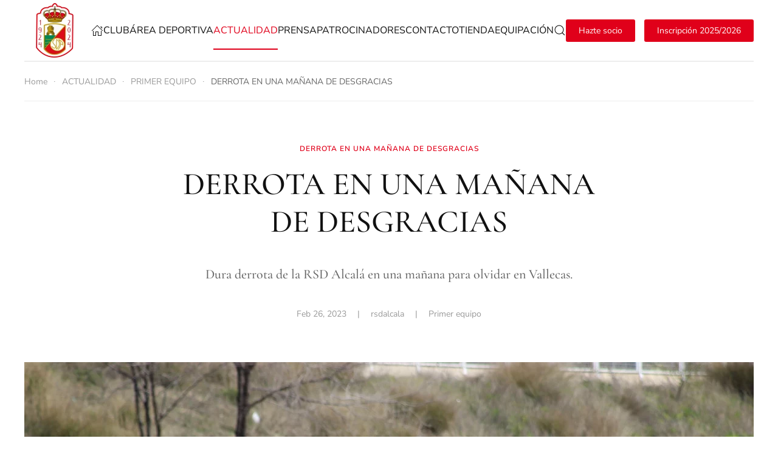

--- FILE ---
content_type: text/html; charset=utf-8
request_url: https://rsdalcala.com/actualidad/primer-equipo/322-derrota-en-una-manana-de-desgracias
body_size: 10333
content:
<!DOCTYPE html>
<html lang="es-es" dir="ltr">
    
  <head>
  	<!-- Start TAGZ: -->
  	<meta name="twitter:card" content="summary_large_image"/>
	<meta name="twitter:image" content="https://rsdalcala.com/images/LOGO-100-ANOS.png"/>
	<meta property="og:image" content="https://rsdalcala.com/images/LOGO-100-ANOS.png"/>
	<meta property="og:image:height" content="567"/>
	<meta property="og:image:width" content="567"/>
	<meta property="og:site_name" content="Real Sociedad Deportiva Alcalá | Página oficial"/>
	<meta property="og:type" content="website"/>
	<meta property="og:url" content="https://rsdalcala.com/actualidad/primer-equipo/322-derrota-en-una-manana-de-desgracias"/>
  	<!-- End TAGZ -->
  		
        <meta name="viewport" content="width=device-width, initial-scale=1">
        <link rel="icon" href="/images/favicon.png" sizes="any">
                <link rel="apple-touch-icon" href="/images/apple-touch-icon.png">
        <meta charset="utf-8">
	<meta name="author" content="rsdalcala">
	<meta name="robots" content="max-snippet:-1, max-image-preview:large, max-video-preview:-1">
	<meta name="description" content="Todas las ultimas noticias sobre nuestro primer equipo, crónicas de los partidos e información sobre los jugadores y el entrenador.">
	<meta name="generator" content="Joomla! - Open Source Content Management">
	<title>DERROTA EN UNA MAÑANA DE DESGRACIAS</title>
	<link href="https://rsdalcala.com/component/finder/search?format=opensearch&amp;Itemid=101" rel="search" title="OpenSearch RSD Alcalá" type="application/opensearchdescription+xml">
	<link href="/media/system/css/joomla-fontawesome.min.css?ver=4.0.7" rel="preload" as="style" onload="this.onload=null;this.rel='stylesheet'">
<link href="/media/vendor/awesomplete/css/awesomplete.css?1.1.5" rel="stylesheet" />
	<link href="/media/vendor/joomla-custom-elements/css/joomla-alert.min.css?0.2.0" rel="stylesheet" />
	<link href="/templates/yootheme/css/theme.9.css?1695368935" rel="stylesheet" />
	<link href="/templates/yootheme/css/theme.update.css?4.0.7" rel="stylesheet" />
<script src="/media/vendor/awesomplete/js/awesomplete.min.js?1.1.5" defer></script>
	<script type="application/json" class="joomla-script-options new">{"finder-search":{"url":"\/component\/finder\/?task=suggestions.suggest&amp;format=json&amp;tmpl=component&amp;Itemid=101"},"joomla.jtext":{"ERROR":"Error","MESSAGE":"Mensaje","NOTICE":"Aviso","WARNING":"Advertencia","JCLOSE":"Cerrar","JOK":"OK","JOPEN":"Abrir"},"system.paths":{"root":"","rootFull":"https:\/\/rsdalcala.com\/","base":"","baseFull":"https:\/\/rsdalcala.com\/"},"csrf.token":"8ca7413476606a8b8c9bd31f2ca918ed"}</script>
	<script src="/media/system/js/core.min.js?576eb51da909dcf692c98643faa6fc89629ead18"></script>
	<script src="/media/com_finder/js/finder-es5.min.js?14e4c7fdce4ca11c6d12b74bad128529a294b183" nomodule defer></script>
	<script src="/media/system/js/messages-es5.min.js?44e3f60beada646706be6569e75b36f7cf293bf9" nomodule defer></script>
	<script src="/media/com_finder/js/finder.min.js?c8b55661ed62db937b8d6856090adf9258c4a0fc" type="module"></script>
	<script src="/media/system/js/messages.min.js?7425e8d1cb9e4f061d5e30271d6d99b085344117" type="module"></script>
	<script src="/templates/yootheme/vendor/assets/uikit/dist/js/uikit.min.js?4.0.7"></script>
	<script src="/templates/yootheme/vendor/assets/uikit/dist/js/uikit-icons-paladin.min.js?4.0.7"></script>
	<script src="/templates/yootheme/js/theme.js?4.0.7"></script>
	<script>document.addEventListener('DOMContentLoaded', function() {
            Array.prototype.slice.call(document.querySelectorAll('a span[id^="cloak"]')).forEach(function(span) {
                span.innerText = span.textContent;
            });
        });</script>
	<script src="https://apps.elfsight.com/p/platform.js" defer></script>
<div class="elfsight-app-00a176c8-87f2-40f4-bc3d-83d3b187222f"></div>

<!-- Google tag (gtag.js) -->
<script async src="https://www.googletagmanager.com/gtag/js?id=G-YT025FL6H5"></script>
<script>
  window.dataLayer = window.dataLayer || [];
  function gtag(){dataLayer.push(arguments);}
  gtag('js', new Date());

  gtag('config', 'G-YT025FL6H5');
</script>

<script>function loadScript(a){var b=document.getElementsByTagName("head")[0],c=document.createElement("script");c.type="text/javascript",c.src="https://tracker.metricool.com/resources/be.js",c.onreadystatechange=a,c.onload=a,b.appendChild(c)}loadScript(function(){beTracker.t({hash:"100d58a2ddea6d954f3b57a8697112"})});</script>
	<link rel="canonical" href="https://rsdalcala.com/actualidad/primer-equipo/322-derrota-en-una-manana-de-desgracias" />
	<!-- Start: Datos Estructurados de Google -->
			
<script type="application/ld+json" data-type="gsd">
{
    "@context": "https://schema.org",
    "@type": "BreadcrumbList",
    "itemListElement": [
        {
            "@type": "ListItem",
            "position": 1,
            "name": "Inicio",
            "item": "https://rsdalcala.com/"
        },
        {
            "@type": "ListItem",
            "position": 2,
            "name": "PRIMER EQUIPO",
            "item": "https://rsdalcala.com/actualidad/primer-equipo"
        },
        {
            "@type": "ListItem",
            "position": 3,
            "name": "DERROTA EN UNA MAÑANA DE DESGRACIAS",
            "item": "https://rsdalcala.com/actualidad/primer-equipo/322-derrota-en-una-manana-de-desgracias"
        }
    ]
}
</script>
			<!-- End: Datos Estructurados de Google -->
	<script>window.yootheme = window.yootheme || {}; var $theme = yootheme.theme = {"i18n":{"close":{"label":"Close"},"totop":{"label":"Back to top"},"marker":{"label":"Open"},"navbarToggleIcon":{"label":"Open menu"},"paginationPrevious":{"label":"Previous page"},"paginationNext":{"label":"Next page"},"searchIcon":{"toggle":"Open Search","submit":"Submit Search"},"slider":{"next":"Next slide","previous":"Previous slide","slideX":"Slide %s","slideLabel":"%s of %s"},"slideshow":{"next":"Next slide","previous":"Previous slide","slideX":"Slide %s","slideLabel":"%s of %s"},"lightboxPanel":{"next":"Next slide","previous":"Previous slide","slideLabel":"%s of %s","close":"Close"}}};</script>

    </head>
    <body class="">

        <div class="uk-hidden-visually uk-notification uk-notification-top-left uk-width-auto">
            <div class="uk-notification-message">
                <a href="#tm-main">Skip to main content</a>
            </div>
        </div>
    
        
        
        <div class="tm-page">

                        


<header class="tm-header-mobile uk-hidden@l" uk-header>


        <div uk-sticky show-on-up animation="uk-animation-slide-top" cls-active="uk-navbar-sticky" sel-target=".uk-navbar-container">
    
        <div class="uk-navbar-container">

            <div class="uk-container uk-container-expand">
                <nav class="uk-navbar" uk-navbar="{&quot;container&quot;:&quot;.tm-header-mobile &gt; [uk-sticky]&quot;}">

                                        <div class="uk-navbar-left">

                                                    <a href="https://rsdalcala.com/" aria-label="Volver al Inicio" class="uk-logo uk-navbar-item">
    <picture>
<source type="image/webp" srcset="/templates/yootheme/cache/49/LOGO-100-ANOS-4969830a.webp 75w, /templates/yootheme/cache/34/LOGO-100-ANOS-349162eb.webp 150w" sizes="(min-width: 75px) 75px">
<img alt="RSD Alcalá" loading="eager" src="/templates/yootheme/cache/47/LOGO-100-ANOS-47980b42.png" width="75" height="75">
</picture></a>
                        
                                                    
                        
                    </div>
                    
                    
                                        <div class="uk-navbar-right">

                        
                        <a uk-toggle href="#tm-dialog-mobile" class="uk-navbar-toggle">

        
        <div uk-navbar-toggle-icon></div>

        
    </a>

                    </div>
                    
                </nav>
            </div>

        </div>

        </div>
    



        <div id="tm-dialog-mobile" uk-offcanvas="container: true; overlay: true" mode="slide" flip>
        <div class="uk-offcanvas-bar uk-flex uk-flex-column">

                        <button class="uk-offcanvas-close uk-close-large" type="button" uk-close uk-toggle="cls: uk-close-large; mode: media; media: @s"></button>
            
                        <div class="uk-margin-auto-bottom">
                
<div class="uk-grid uk-child-width-1-1" uk-grid>    <div>
<div class="uk-panel" id="module-tm-3">

    
    

    <form id="search-tm-3" action="/component/finder/search?Itemid=101" method="get" role="search" class="uk-search js-finder-searchform uk-search-default uk-width-1-1"><span uk-search-icon class="uk-position-z-index"></span><input name="q" class="js-finder-search-query uk-search-input" placeholder="Buscar" required aria-label="Buscar" type="search"><input type="hidden" name="Itemid" value="101"></form>






</div>
</div>    <div>
<div class="uk-panel" id="module-menu-dialog-mobile">

    
    
<ul class="uk-nav uk-nav-default uk-nav-divider uk-nav-accordion" uk-nav="targets: &gt; .js-accordion">
    
	<li class="item-101"><a href="/"><span uk-icon="icon: home;"></span> </a></li>
	<li class="item-290 js-accordion uk-parent"><a href> CLUB <span uk-nav-parent-icon></span></a>
	<ul class="uk-nav-sub">

		<li class="item-296"><a href="/club/historia"> HISTORIA</a></li>
		<li class="item-297"><a href="/club/institucional"> INSTITUCIONAL</a></li>
		<li class="item-298"><a href="/club/instalaciones"> INSTALACIONES</a></li>
		<li class="item-358"><a href="/club/lopivi"> LOPIVI</a></li></ul></li>
	<li class="item-299 js-accordion uk-parent"><a href> ÁREA DEPORTIVA <span uk-nav-parent-icon></span></a>
	<ul class="uk-nav-sub">

		<li class="item-300"><a href="/area-deportiva/primer-equipo"> PRIMER EQUIPO</a></li>
		<li class="item-301"><a href="/area-deportiva/equipo-femenino"> EQUIPO FEMENINO</a></li>
		<li class="item-322"><a href="/area-deportiva/equipo-juvenil"> EQUIPO JUVENIL</a></li>
		<li class="item-302"><a href="/area-deportiva/cantera"> CANTERA</a></li>
		<li class="item-303"><a href="https://www.rffm.es/competicion/resultados-y-jornadas" target="_blank"> RESULTADOS</a></li>
		<li class="item-304"><a href="https://www.rffm.es/competicion/clasificaciones" target="_blank"> CLASIFICACIÓN</a></li></ul></li>
	<li class="item-291 uk-active js-accordion uk-open uk-parent"><a href> ACTUALIDAD <span uk-nav-parent-icon></span></a>
	<ul class="uk-nav-sub">

		<li class="item-356"><a href="/actualidad/noticias"> NOTICIAS</a></li>
		<li class="item-293 uk-active"><a href="/actualidad/primer-equipo"> PRIMER EQUIPO</a></li>
		<li class="item-294"><a href="/actualidad/equipo-femenino"> EQUIPO FEMENINO</a></li>
		<li class="item-295"><a href="/actualidad/cantera"> CANTERA</a></li>
		<li class="item-352"><a href="/actualidad/galeria"> GALERÍA</a></li></ul></li>
	<li class="item-305"><a href="/prensa"> PRENSA</a></li>
	<li class="item-306"><a href="/patrocinadores"> PATROCINADORES</a></li>
	<li class="item-307"><a href="/contacto"> CONTACTO</a></li>
	<li class="item-351"><a href="/tienda"> TIENDA</a></li>
	<li class="item-353 js-accordion uk-parent"><a href> EQUIPACIÓN <span uk-nav-parent-icon></span></a>
	<ul class="uk-nav-sub">

		<li class="item-354"><a href="/equipacion/packs-de-equipacion"> PACKS DE EQUIPACIÓN</a></li>
		<li class="item-355"><a href="/equipacion/espinilleras-podoactiva"> ESPINILLERAS PODOACTIVA</a></li></ul></li></ul>

</div>
</div>    <div>
<div class="uk-panel" id="module-104">

    
    
<div class="uk-grid tm-grid-expand uk-grid-small uk-child-width-1-1 uk-margin-xlarge uk-margin-remove-bottom">
<div class="uk-width-1-1">
    
        
            
            
            
                
                    
<div class="uk-margin-large">
    
    
        
        
<a class="el-content uk-width-1-1 uk-button uk-button-primary" href="/hazte-socio">
    
        Hazte socio    
    
</a>


        
    
    
</div>

                
            
        
    
</div></div><div class="uk-grid tm-grid-expand uk-child-width-1-1 uk-grid-margin">
<div class="uk-width-1-1">
    
        
            
            
            
                
                    
<div class="uk-margin-large">
    
    
        
        
<a class="el-content uk-width-1-1 uk-button uk-button-primary" href="/actualidad/primer-equipo/565-preinscripcion-2023-2025">
    
        Preinscripción 2025/2026    
    
</a>


        
    
    
</div>

                
            
        
    
</div></div>
</div>
</div></div>
            </div>
            
            
        </div>
    </div>
    
    
    

</header>





<header class="tm-header uk-visible@l" uk-header>



        <div uk-sticky media="@l" cls-active="uk-navbar-sticky" sel-target=".uk-navbar-container">
    
        <div class="uk-navbar-container">

            <div class="uk-container uk-container-expand">
                <nav class="uk-navbar" uk-navbar="{&quot;align&quot;:&quot;left&quot;,&quot;container&quot;:&quot;.tm-header &gt; [uk-sticky]&quot;,&quot;boundary&quot;:&quot;.tm-header .uk-navbar-container&quot;}">

                                        <div class="uk-navbar-left">

                                                    <a href="https://rsdalcala.com/" aria-label="Volver al Inicio" class="uk-logo uk-navbar-item">
    <picture>
<source type="image/webp" srcset="/templates/yootheme/cache/27/LOGO-100-ANOS-2762a7ba.webp 100w, /templates/yootheme/cache/38/LOGO-100-ANOS-383bffa7.webp 200w" sizes="(min-width: 100px) 100px">
<img alt="RSD Alcalá" loading="eager" src="/templates/yootheme/cache/5f/LOGO-100-ANOS-5f6b9f90.png" width="100" height="100">
</picture><picture>
<source type="image/webp" srcset="/templates/yootheme/cache/27/LOGO-100-ANOS-2762a7ba.webp 100w, /templates/yootheme/cache/38/LOGO-100-ANOS-383bffa7.webp 200w" sizes="(min-width: 100px) 100px">
<img class="uk-logo-inverse" alt="RSD Alcalá" loading="eager" src="/templates/yootheme/cache/5f/LOGO-100-ANOS-5f6b9f90.png" width="100" height="100">
</picture></a>
                        
                        
                        
                    </div>
                    
                    
                                        <div class="uk-navbar-right">

                                                    
<ul class="uk-navbar-nav">
    
	<li class="item-101"><a href="/" class="uk-preserve-width"><span uk-icon="icon: home;"></span> </a></li>
	<li class="item-290 uk-parent"><a role="button"> CLUB</a>
	<div class="uk-navbar-dropdown" style="width: 600px;" mode="hover" pos="bottom-left"><div class="uk-grid tm-grid-expand uk-grid-divider uk-grid-margin" uk-grid>
<div class="uk-width-1-2@m">
    
        
            
            
            
                
                    
<div>
    
    
        
        <ul class="uk-margin-remove-bottom uk-nav uk-nav-default">                                <li class="el-item ">
<a class="el-link" href="/club/historia">
    
        
                    HISTORIA        
    
</a></li>
                                            <li class="el-item ">
<a class="el-link" href="/club/institucional">
    
        
                    INSTITUCIONAL        
    
</a></li>
                                            <li class="el-item ">
<a class="el-link" href="/club/instalaciones">
    
        
                    INSTALACIONES        
    
</a></li>
                                            <li class="el-item ">
<a class="el-link" href="/club/lopivi">
    
        
                    LOPIVI        
    
</a></li>
                            </ul>
        
    
    
</div>
                
            
        
    
</div>
<div class="uk-width-1-2@m">
    
        
            
            
            
                
                    
<div class="uk-margin">
        <picture>
<source type="image/webp" srcset="/templates/yootheme/cache/a5/rsdalcala-a54fac14.webp 70w, /templates/yootheme/cache/77/rsdalcala-77bfc346.webp 140w" sizes="(min-width: 70px) 70px">
<img src="/templates/yootheme/cache/7b/rsdalcala-7b8188ac.png" width="70" height="100" class="el-image" alt="rsd alcala" loading="lazy">
</picture>    
    
</div>

                
            
        
    
</div></div></div></li>
	<li class="item-299 uk-parent"><a role="button"> ÁREA DEPORTIVA</a>
	<div class="uk-navbar-dropdown" mode="hover" pos="bottom-left"><div><ul class="uk-nav uk-navbar-dropdown-nav">

		<li class="item-300"><a href="/area-deportiva/primer-equipo"> PRIMER EQUIPO</a></li>
		<li class="item-301"><a href="/area-deportiva/equipo-femenino"> EQUIPO FEMENINO</a></li>
		<li class="item-322"><a href="/area-deportiva/equipo-juvenil"> EQUIPO JUVENIL</a></li>
		<li class="item-302"><a href="/area-deportiva/cantera"> CANTERA</a></li>
		<li class="item-303"><a href="https://www.rffm.es/competicion/resultados-y-jornadas" target="_blank"> RESULTADOS</a></li>
		<li class="item-304"><a href="https://www.rffm.es/competicion/clasificaciones" target="_blank"> CLASIFICACIÓN</a></li></ul></div></div></li>
	<li class="item-291 uk-active uk-parent"><a role="button"> ACTUALIDAD</a>
	<div class="uk-navbar-dropdown" mode="hover" pos="bottom-left" stretch="x" boundary=".tm-header .uk-navbar"><style class="uk-margin-remove-adjacent">@media (max-width: 1599px) { #menu-item-291\#0 > * > :nth-child(4n+0) { display: none; } } </style><div class="uk-grid tm-grid-expand uk-grid-divider uk-grid-margin" uk-grid>
<div class="uk-width-1-4@m">
    
        
            
            
            
                
                    
<div class="uk-h3 uk-heading-divider uk-font-default uk-text-primary">        ACTUALIDAD    </div>
<div class="uk-margin">
    
    
        
        <ul class="uk-margin-remove-bottom uk-nav uk-nav-default">                                <li class="el-item ">
<a class="el-link" href="/actualidad/noticias">
    
        
                    NOTICIAS        
    
</a></li>
                                            <li class="el-item uk-active">
<a class="el-link" href="/actualidad/primer-equipo">
    
        
                    PRIMER EQUIPO        
    
</a></li>
                                            <li class="el-item ">
<a class="el-link" href="/actualidad/equipo-femenino">
    
        
                    EQUIPO FEMENINO        
    
</a></li>
                                            <li class="el-item ">
<a class="el-link" href="/actualidad/cantera">
    
        
                    CANTERA        
    
</a></li>
                                            <li class="el-item ">
<a class="el-link" href="/actualidad/galeria">
    
        
                    GALERÍA        
    
</a></li>
                            </ul>
        
    
    
</div>
                
            
        
    
</div>
<div class="uk-width-3-4@m">
    
        
            
            
            
                
                    
<div class="uk-h6">        Últimas noticias    </div>
<div id="menu-item-291#0" class="uk-margin">
    <div class="uk-grid uk-child-width-1-1 uk-child-width-1-2@s uk-child-width-1-3@m uk-child-width-1-4@xl uk-grid-column-small uk-grid-divider uk-grid-match" uk-grid>        <div>
<article class="el-item uk-panel uk-margin-remove-first-child">
    
    
                <a href="/actualidad/primer-equipo/635-el-alcala-busca-reaccionar-en-casa-frente-a-la-ud-sanse"><picture>
<source type="image/webp" srcset="/templates/yootheme/cache/fd/WhatsApp%20Image%202026-01-17%20at%2021.27.36-fda8f31d.webp 300w, /templates/yootheme/cache/37/WhatsApp%20Image%202026-01-17%20at%2021.27.36-371a6d71.webp 600w" sizes="(min-width: 300px) 300px">
<img src="/templates/yootheme/cache/dc/WhatsApp%20Image%202026-01-17%20at%2021.27.36-dc778c64.jpeg" width="300" height="200" class="el-image" alt loading="lazy">
</picture></a>        
                    

        
                <div class="el-title uk-h4 uk-margin-small-top uk-margin-remove-bottom">                        <a href="/actualidad/primer-equipo/635-el-alcala-busca-reaccionar-en-casa-frente-a-la-ud-sanse" class="uk-link-heading">El Alcalá busca reaccionar en casa frente a la UD Sanse</a>                    </div>        
        
    
        
        
                <div class="el-content uk-panel uk-margin-small-top">La RSD Alcalá regresa al Estadio Municipal del Val con la intención de reencontrar...</div>        
        
        
        
        
    
    
</article></div>
        <div>
<article class="el-item uk-panel uk-margin-remove-first-child">
    
    
                <a href="/actualidad/primer-equipo/631-lacine-kone-quinto-fichaje-invernal-de-la-r-s-d-alcala"><picture>
<source type="image/webp" srcset="/templates/yootheme/cache/82/Kone%203-82212f8f.webp 160w, /templates/yootheme/cache/82/Kone%203-82a510a2.webp 320w" sizes="(min-width: 160px) 160px">
<img src="/templates/yootheme/cache/62/Kone%203-6255a71e.png" width="160" height="200" class="el-image" alt loading="lazy">
</picture></a>        
                    

        
                <div class="el-title uk-h4 uk-margin-small-top uk-margin-remove-bottom">                        <a href="/actualidad/primer-equipo/631-lacine-kone-quinto-fichaje-invernal-de-la-r-s-d-alcala" class="uk-link-heading">Lacine Koné, quinto fichaje invernal de la R.S.D. Alcalá</a>                    </div>        
        
    
        
        
                <div class="el-content uk-panel uk-margin-small-top">La R.S.D. Alcalá incorpora a Lacine Koné, un delantero centro que llega procedente...</div>        
        
        
        
        
    
    
</article></div>
        <div>
<article class="el-item uk-panel uk-margin-remove-first-child">
    
    
                <a href="/actualidad/primer-equipo/632-comunicado-oficial-alvaro-portero"><picture>
<source type="image/webp" srcset="/templates/yootheme/cache/54/Bajas%204-5488f063.webp 160w, /templates/yootheme/cache/ed/Bajas%204-ed7a901d.webp 320w" sizes="(min-width: 160px) 160px">
<img src="/templates/yootheme/cache/bc/Bajas%204-bc9c9db7.png" width="160" height="200" class="el-image" alt loading="lazy">
</picture></a>        
                    

        
                <div class="el-title uk-h4 uk-margin-small-top uk-margin-remove-bottom">                        <a href="/actualidad/primer-equipo/632-comunicado-oficial-alvaro-portero" class="uk-link-heading">Comunicado oficial: Álvaro Portero</a>                    </div>        
        
    
        
        
                <div class="el-content uk-panel uk-margin-small-top">La R.S.D. Alcalá y el delantero madrileño Álvaro Portero han llegado a un acuerdo ...</div>        
        
        
        
        
    
    
</article></div>
        <div>
<article class="el-item uk-panel uk-margin-remove-first-child">
    
    
                <a href="/actualidad/primer-equipo/630-comunicado-oficial-nico-sanchez"><picture>
<source type="image/webp" srcset="/templates/yootheme/cache/02/Bajas%202-02373088.webp 160w, /templates/yootheme/cache/49/Bajas%202-49f7c714.webp 320w" sizes="(min-width: 160px) 160px">
<img src="/templates/yootheme/cache/b3/Bajas%202-b3e5d290.png" width="160" height="200" class="el-image" alt loading="lazy">
</picture></a>        
                    

        
                <div class="el-title uk-h4 uk-margin-small-top uk-margin-remove-bottom">                        <a href="/actualidad/primer-equipo/630-comunicado-oficial-nico-sanchez" class="uk-link-heading">Comunicado oficial: Nico Sánchez</a>                    </div>        
        
    
        
        
                <div class="el-content uk-panel uk-margin-small-top">El atacante madrileño Nico Sánchez no continuará en la R.S.D. Alcalá después de qu...</div>        
        
        
        
        
    
    
</article></div>
        </div>

</div>

                
            
        
    
</div></div></div></li>
	<li class="item-305"><a href="/prensa"> PRENSA</a></li>
	<li class="item-306"><a href="/patrocinadores"> PATROCINADORES</a></li>
	<li class="item-307"><a href="/contacto"> CONTACTO</a></li>
	<li class="item-351"><a href="/tienda"> TIENDA</a></li>
	<li class="item-353 uk-parent"><a role="button"> EQUIPACIÓN</a>
	<div class="uk-navbar-dropdown" mode="hover" pos="bottom-left"><div><ul class="uk-nav uk-navbar-dropdown-nav">

		<li class="item-354"><a href="/equipacion/packs-de-equipacion"> PACKS DE EQUIPACIÓN</a></li>
		<li class="item-355"><a href="/equipacion/espinilleras-podoactiva"> ESPINILLERAS PODOACTIVA</a></li></ul></div></div></li></ul>

                        
                                                    

    <a class="uk-navbar-toggle" id="module-127" href="#search-127-modal" uk-search-icon uk-toggle></a>

    <div id="search-127-modal" class="uk-modal-full" uk-modal="container: true">
        <div class="uk-modal-dialog uk-flex uk-flex-center uk-flex-middle" uk-height-viewport>
            <button class="uk-modal-close-full uk-close-large" type="button" uk-close uk-toggle="cls: uk-modal-close-full uk-close-large uk-modal-close-default; mode: media; media: @s"></button>
            <div class="uk-search uk-search-large">
                <form id="search-127" action="/component/finder/search?Itemid=101" method="get" role="search" class="uk-search js-finder-searchform uk-search-large"><input name="q" class="js-finder-search-query uk-search-input uk-text-center" placeholder="Buscar" required aria-label="Buscar" type="search" autofocus><input type="hidden" name="Itemid" value="101"></form>            </div>
        </div>
    </div>







<div class="uk-navbar-item" id="module-103">

    
    
<div class="uk-grid tm-grid-expand uk-child-width-1-1 uk-grid-margin">
<div class="uk-width-1-1">
    
        
            
            
            
                
                    
<div class="uk-margin">
        <div class="uk-flex-middle uk-grid-small uk-child-width-auto" uk-grid>    
    
                <div class="el-item">
        
        
<a class="el-content uk-button uk-button-primary" title="Hazte socio" href="/hazte-socio">
    
        Hazte socio    
    
</a>


                </div>
        
    
                <div class="el-item">
        
        
<a class="el-content uk-button uk-button-primary" title="Inscripción 2024/2025" href="/actualidad/primer-equipo/565-preinscripcion-2023-2025">
    
        Inscripción 2025/2026    
    
</a>


                </div>
        
    
        </div>
    
</div>

                
            
        
    
</div></div>
</div>

                        
                    </div>
                    
                </nav>
            </div>

        </div>

        </div>
    







</header>

            
            

            <main id="tm-main" >

                
                <div id="system-message-container" aria-live="polite"></div>

                <!-- Builder #template-C8Sr88c8 -->
<div class="uk-section-default uk-section uk-section-xsmall uk-padding-remove-bottom">
    
        
        
        
            
                                <div class="uk-container uk-container-xlarge">                
                    
                    <div class="uk-grid tm-grid-expand uk-child-width-1-1 uk-grid-margin">
<div class="uk-width-1-1@m">
    
        
            
            
            
                
                    

<nav aria-label="Breadcrumb">
    <ul class="uk-breadcrumb uk-margin-remove-bottom" vocab="https://schema.org/" typeof="BreadcrumbList">
    
            <li property="itemListElement" typeof="ListItem">            <a href="/" property="item" typeof="WebPage"><span property="name">Home</span></a>
            <meta property="position" content="1">
            </li>    
            <li class="uk-disabled">
            <a><span>ACTUALIDAD</span></a>
            </li>    
            <li property="itemListElement" typeof="ListItem">            <a href="/actualidad/primer-equipo" property="item" typeof="WebPage"><span property="name">PRIMER EQUIPO</span></a>
            <meta property="position" content="2">
            </li>    
            <li property="itemListElement" typeof="ListItem">            <span property="name">DERROTA EN UNA MAÑANA DE DESGRACIAS</span>            <meta property="position" content="3">
            </li>    
    </ul>
</nav>
<hr>
                
            
        
    
</div></div>
                                </div>
                
            
        
    
</div>
<article class="uk-section-default uk-section uk-padding-remove-bottom">
    
        
        
        
            
                                <div class="uk-container">                
                    
                    <div class="uk-grid-margin uk-container uk-container-xsmall"><div class="uk-grid tm-grid-expand uk-child-width-1-1">
<div class="uk-width-1-1@m">
    
        
            
            
            
                
                    
<div class="uk-h6 uk-text-primary uk-margin-remove-vertical uk-text-center">        DERROTA EN UNA MAÑANA DE DESGRACIAS    </div>
<h1 class="uk-heading-small uk-margin uk-text-center">        DERROTA EN UNA MAÑANA DE DESGRACIAS    </h1><div class="uk-panel uk-text-lead uk-margin-medium uk-text-center"><p>Dura derrota de la RSD Alcalá en una mañana para olvidar en Vallecas.</p></div><div class="uk-panel uk-text-meta uk-margin uk-text-center"><time datetime="2023-02-26T15:34:15+00:00">Feb 26, 2023</time> &emsp;|&emsp; rsdalcala &emsp;|&emsp; <a href="/actualidad/primer-equipo" >Primer equipo</a></div>
                
            
        
    
</div></div></div><div class="uk-grid tm-grid-expand uk-child-width-1-1 uk-margin-large">
<div class="uk-width-1-1@m">
    
        
            
            
            
                
                    
<div class="uk-margin-small">
        <picture>
<source type="image/webp" srcset="/templates/yootheme/cache/14/IMG_6723-140d2768.webp 768w, /templates/yootheme/cache/c8/IMG_6723-c883c367.webp 1024w, /templates/yootheme/cache/c5/IMG_6723-c52a839c.webp 1200w, /templates/yootheme/cache/eb/IMG_6723-eb973c28.webp 1366w, /templates/yootheme/cache/5c/IMG_6723-5cab03d5.webp 1600w, /templates/yootheme/cache/d7/IMG_6723-d7018d69.webp 1620w" sizes="(min-width: 1200px) 1200px">
<img src="/templates/yootheme/cache/41/IMG_6723-41d371a1.jpeg" width="1200" height="800" class="el-image" alt loading="eager">
</picture>    
    
</div>

                
            
        
    
</div></div><div class="uk-grid-margin uk-container uk-container-xsmall"><div class="uk-grid tm-grid-expand uk-child-width-1-1">
<div class="uk-width-1-1@m">
    
        
            
            
            
                
                    <div class="uk-panel uk-text-large uk-dropcap uk-margin"><p>Dura derrota de la RSD Alcalá en una mañana para olvidar en Vallecas.</p>
 
<p><em>El primer equipo se adelantó en el marcador, pero vio como en el primer tiempo se lesionaban dos futbolistas, y como el portero rival detenía un penalti. En el segundo tiempo la defensa del Rayo B sacó dos balones sobre la línea.</em></p>
<p>Dura derrota de la RSD Alcalá en una mañana para olvidar en Vallecas. No por el fútbol, que no fue justo con nuestro equipo, sino por todas las desgracias que llevó aparejada la derrota.</p>
<p>Todo empezó bien. Aunque de inicio el Rayo B tuvo más el balón, poco a poco los nuestros se fueron llevando el partido a su terreno, apoderándose de la pelota y buscando la portería rival. Además, mediado el primer tiempo, los de Salvachúa se adelantaron en el marcador. En una jugada de pizarra, Abel Molinero botó una falta, recibiendo Moyano libre de marca en el interior el área, batiendo al cancerbero.</p>
<p>Pero con el gol de Moyano se acabaron las buenas noticias. Rápidamente el Rayo B logró la igualada en un lanzamiento de falta directa, comenzando a torcerse todo. Primer se tuvo que retirar lesionado Ángel Moreno tras chocar con una de las vallas del perímetro del terreno de juego, teniendo que entrar Adri, reajustando por primera vez en el partido Salvachúa a la defensa. Después llegó un fatídico primer minuto de descuento. Aunque la cosa empezó bien tras decretar el árbitro penalti a nuestro favor por mano. Pero justo mientras ocurría esa acción, el capitán Huelves pisaba mal, teniendo que abandonar el campo en camilla. Todo mientras se esperaba a lanzar el penalti, que, aunque Manu Toledano lo tiró muy ajustado al palo, vio como el portero le adivinaba la intención, repeliendo el lanzamiento.</p>
<p>A pesar del cúmulo de infortunios, los nuestros no se descentraron, y salieron sometiendo al rival en el segundo tiempo, creando ocasiones. Parecía que podía ser cuestión de tiempo que nos adelantáramos en el marcador <em>(Abel vio como le sacaron una falta directa sobre la línea). </em>Pero en el ecuador del segundo tiempo, en una contra muy bien lanzada por el equipo rayista se adelantaba en el marcador, por mediación de Diego Lorenzo.</p>
<p>Aún así los chicos de Salvachúa no se vinieron abajo, sin bajar los brazos, buscando un empate más que merecido que pudo llegar en dos acciones de Álvaro Portero, que vio como de nuevo la zaga le sacaba otro balón sobre la línea.</p>
<p>El colmo de males llegó en los últimos minutos. Primero al ver Abel una rigurosa roja directa, tres minutos antes de encajar el tercero. En superioridad numérica, el Rayo B hizo el tercero tras un rechace en el interior del área, acabando así un muy desafortunado partido.</p></div>
<div class="uk-margin-medium">
    
    
        
        
<a class="el-content uk-button uk-button-primary uk-button-large" href="/">
    
        Volver al inicio    
    
</a>


        
    
    
</div>

                
            
        
    
</div></div></div>
                                </div>
                
            
        
    
</article>
<div class="uk-section-default uk-section">
    
        
        
        
            
                                <div class="uk-container uk-container-xlarge">                
                    
                    <div class="uk-grid tm-grid-expand uk-child-width-1-1 uk-grid-margin">
<div class="uk-width-1-1@m">
    
        
            
            
            
                
                    <hr>
<h2 class="uk-h6 uk-margin-small">        <a class="el-link uk-link-reset" href="/actualidad/primer-equipo">ÚLTIMAS NOTICIAS Primer equipo</a>    </h2>
                
            
        
    
</div></div><div class="uk-grid tm-grid-expand uk-child-width-1-1 uk-grid-margin">
<div class="uk-width-1-1">
    
        
            
            
            
                
                    
<div class="uk-margin">
    <div class="uk-grid uk-child-width-1-1 uk-child-width-1-5@m uk-grid-column-small uk-grid-divider uk-grid-match" uk-grid>        <div>
<div class="el-item uk-panel uk-margin-remove-first-child">
    
    
                <a href="/actualidad/primer-equipo/635-el-alcala-busca-reaccionar-en-casa-frente-a-la-ud-sanse"><picture>
<source type="image/webp" srcset="/templates/yootheme/cache/a0/WhatsApp%20Image%202026-01-17%20at%2021.27.36-a0cd55bb.webp 768w, /templates/yootheme/cache/10/WhatsApp%20Image%202026-01-17%20at%2021.27.36-10b22766.webp 1024w, /templates/yootheme/cache/a8/WhatsApp%20Image%202026-01-17%20at%2021.27.36-a8039446.webp 1366w, /templates/yootheme/cache/77/WhatsApp%20Image%202026-01-17%20at%2021.27.36-778ee9d5.webp 1600w, /templates/yootheme/cache/c5/WhatsApp%20Image%202026-01-17%20at%2021.27.36-c5707965.webp 1920w, /templates/yootheme/cache/6b/WhatsApp%20Image%202026-01-17%20at%2021.27.36-6b5e1d79.webp 2048w" sizes="(min-width: 2048px) 2048px">
<img src="/templates/yootheme/cache/23/WhatsApp%20Image%202026-01-17%20at%2021.27.36-23775373.jpeg" width="2048" height="1365" class="el-image" alt loading="lazy">
</picture></a>        
                    

        
                <h3 class="el-title uk-h4 uk-margin-top uk-margin-remove-bottom">                        <a href="/actualidad/primer-equipo/635-el-alcala-busca-reaccionar-en-casa-frente-a-la-ud-sanse" class="uk-link-reset">El Alcalá busca reaccionar en casa frente a la UD Sanse</a>                    </h3>        
        
    
        
        
        
        
        
        
        
    
    
</div></div>
        <div>
<div class="el-item uk-panel uk-margin-remove-first-child">
    
    
                <a href="/actualidad/primer-equipo/631-lacine-kone-quinto-fichaje-invernal-de-la-r-s-d-alcala"><picture>
<source type="image/webp" srcset="/templates/yootheme/cache/9e/Kone%203-9e09d0a2.webp 768w, /templates/yootheme/cache/3a/Kone%203-3a49d75c.webp 1024w, /templates/yootheme/cache/a1/Kone%203-a1a4c7b7.webp 1080w" sizes="(min-width: 1080px) 1080px">
<img src="/templates/yootheme/cache/6d/Kone%203-6d4844cd.png" width="1080" height="1350" class="el-image" alt loading="lazy">
</picture></a>        
                    

        
                <h3 class="el-title uk-h4 uk-margin-top uk-margin-remove-bottom">                        <a href="/actualidad/primer-equipo/631-lacine-kone-quinto-fichaje-invernal-de-la-r-s-d-alcala" class="uk-link-reset">Lacine Koné, quinto fichaje invernal de la R.S.D. Alcalá</a>                    </h3>        
        
    
        
        
        
        
        
        
        
    
    
</div></div>
        <div>
<div class="el-item uk-panel uk-margin-remove-first-child">
    
    
                <a href="/actualidad/primer-equipo/632-comunicado-oficial-alvaro-portero"><picture>
<source type="image/webp" srcset="/templates/yootheme/cache/f1/Bajas%204-f1d6501d.webp 768w, /templates/yootheme/cache/ac/Bajas%204-aca00336.webp 1024w, /templates/yootheme/cache/89/Bajas%204-8921b86a.webp 1080w" sizes="(min-width: 1080px) 1080px">
<img src="/templates/yootheme/cache/97/Bajas%204-977180ad.png" width="1080" height="1350" class="el-image" alt loading="lazy">
</picture></a>        
                    

        
                <h3 class="el-title uk-h4 uk-margin-top uk-margin-remove-bottom">                        <a href="/actualidad/primer-equipo/632-comunicado-oficial-alvaro-portero" class="uk-link-reset">Comunicado oficial: Álvaro Portero</a>                    </h3>        
        
    
        
        
        
        
        
        
        
    
    
</div></div>
        <div>
<div class="el-item uk-panel uk-margin-remove-first-child">
    
    
                <a href="/actualidad/primer-equipo/630-comunicado-oficial-nico-sanchez"><picture>
<source type="image/webp" srcset="/templates/yootheme/cache/55/Bajas%202-555b0714.webp 768w, /templates/yootheme/cache/2b/Bajas%202-2bcd6653.webp 1024w, /templates/yootheme/cache/d0/Bajas%202-d07f934d.webp 1080w" sizes="(min-width: 1080px) 1080px">
<img src="/templates/yootheme/cache/bb/Bajas%202-bbe4b322.png" width="1080" height="1350" class="el-image" alt loading="lazy">
</picture></a>        
                    

        
                <h3 class="el-title uk-h4 uk-margin-top uk-margin-remove-bottom">                        <a href="/actualidad/primer-equipo/630-comunicado-oficial-nico-sanchez" class="uk-link-reset">Comunicado oficial: Nico Sánchez</a>                    </h3>        
        
    
        
        
        
        
        
        
        
    
    
</div></div>
        <div>
<div class="el-item uk-panel uk-margin-remove-first-child">
    
    
                <a href="/actualidad/primer-equipo/629-comunicado-oficial-salinas"><picture>
<source type="image/webp" srcset="/templates/yootheme/cache/3c/Bajas%203-3cfbf8e0.webp 768w, /templates/yootheme/cache/fb/Bajas%203-fbed6c8a.webp 1024w, /templates/yootheme/cache/25/Bajas%203-2557048b.webp 1080w" sizes="(min-width: 1080px) 1080px">
<img src="/templates/yootheme/cache/ee/Bajas%203-ee405d17.png" width="1080" height="1350" class="el-image" alt loading="lazy">
</picture></a>        
                    

        
                <h3 class="el-title uk-h4 uk-margin-top uk-margin-remove-bottom">                        <a href="/actualidad/primer-equipo/629-comunicado-oficial-salinas" class="uk-link-reset">Comunicado oficial: Salinas</a>                    </h3>        
        
    
        
        
        
        
        
        
        
    
    
</div></div>
        </div>

</div>

                
            
        
    
</div></div>
                                </div>
                
            
        
    
</div>

                
            </main>

            

                        <footer>
                <!-- Builder #footer -->
<div class="uk-section-muted uk-section">
    
        
        
        
            
                                <div class="uk-container">                
                    
                    <div class="uk-grid tm-grid-expand uk-child-width-1-1 uk-grid-margin">
<div class="uk-width-1-1">
    
        
            
            
            
                
                    
<div class="uk-margin">
        <picture>
<source type="image/webp" srcset="/templates/yootheme/cache/35/CONBANDERA_KITDIGITAL-3566f06e.webp 768w, /templates/yootheme/cache/05/CONBANDERA_KITDIGITAL-05c0cc97.webp 1024w, /templates/yootheme/cache/65/CONBANDERA_KITDIGITAL-65fd2367.webp 1366w, /templates/yootheme/cache/3c/CONBANDERA_KITDIGITAL-3c7690af.webp 1600w, /templates/yootheme/cache/a3/CONBANDERA_KITDIGITAL-a3ffc8ce.webp 1920w, /templates/yootheme/cache/e4/CONBANDERA_KITDIGITAL-e419a1c8.webp 3252w" sizes="(min-width: 3252px) 3252px">
<img src="/templates/yootheme/cache/02/CONBANDERA_KITDIGITAL-02562770.png" width="3252" height="303" class="el-image" alt="kit digital" loading="lazy">
</picture>    
    
</div>
<hr>
<div class="uk-margin">
        <picture>
<source type="image/webp" srcset="/templates/yootheme/cache/eb/Ayuntamiento-de-alcala-de-henares.svg-eb650653.webp 200w, /templates/yootheme/cache/a1/Ayuntamiento-de-alcala-de-henares.svg-a13922e6.webp 400w" sizes="(min-width: 200px) 200px">
<img src="/templates/yootheme/cache/e3/Ayuntamiento-de-alcala-de-henares.svg-e3e6f0bf.png" width="200" height="56" class="el-image" alt="Ayuntamiento Alcalá de Henares" loading="lazy">
</picture>    
    
</div>
<div class="uk-panel uk-margin"><p><em>A la Entidad RSD ALCALÁ SAD se le ha concedido la cantidad de 5.655,49 euros por parte del Excmo. Ayuntamiento de Alcalá de Henares, para la Promoción del Deporte de Base en la ciudad. Edición 2024</em></p></div>
                
            
        
    
</div></div>
                                </div>
                
            
        
    
</div>
<div class="uk-section-secondary uk-section">
    
        
        
        
            
                                <div class="uk-container">                
                    
                    <div class="uk-grid tm-grid-expand uk-grid-margin" uk-grid>
<div class="uk-width-1-3@s uk-width-1-6@m">
    
        
            
            
            
                
                    
<div class="uk-margin uk-text-center" uk-scrollspy="target: [uk-scrollspy-class];">
        <a class="el-link" href="/"><picture>
<source type="image/webp" srcset="/templates/yootheme/cache/7c/LOGO-100-ANOS-2-7ce5b191.webp 567w" sizes="(min-width: 567px) 567px">
<img src="/templates/yootheme/cache/0b/LOGO-100-ANOS-2-0b5213f9.png" width="567" height="567" class="el-image" alt="RSD ALCALÁ" loading="lazy">
</picture></a>    
    
</div>

                
            
        
    
</div>
<div class="uk-width-1-3@s uk-width-1-6@m">
    
        
            
            
            
                
                    
<h3 class="uk-h6 uk-margin-small">        Área deportiva    </h3><div class="uk-divider-small"></div>
<ul class="uk-list">
    <li class="el-item">        
    <div class="el-content uk-panel"><a href="/area-deportiva/primer-equipo" class="el-link uk-margin-remove-last-child"><p>Primer equipo</p></a></div>            </li>

    <li class="el-item">        
    <div class="el-content uk-panel"><a href="/area-deportiva/equipo-femenino" class="el-link uk-margin-remove-last-child"><p>Equipo femenino</p></a></div>            </li>

    <li class="el-item">        
    <div class="el-content uk-panel"><a href="/area-deportiva/cantera" class="el-link uk-margin-remove-last-child"><p>Cantera</p></a></div>            </li>

    <li class="el-item">        
    <div class="el-content uk-panel"><a href="https://rsdalcala.rffm.es/pnfg/NPcd/RW_Inicio" class="el-link uk-margin-remove-last-child"><p>Resultados</p></a></div>            </li>

    <li class="el-item">        
    <div class="el-content uk-panel"><a href="https://rsdalcala.rffm.es/pnfg/NPcd/RW_Inicio" class="el-link uk-margin-remove-last-child"><p>Clasificación</p></a></div>            </li>
</ul>
                
            
        
    
</div>
<div class="uk-width-1-3@s uk-width-1-6@m">
    
        
            
            
            
                
                    
<h3 class="uk-h6 uk-margin-small">        Actualidad    </h3><div class="uk-divider-small"></div>
<ul class="uk-list">
    <li class="el-item">        
    <div class="el-content uk-panel"><a href="/actualidad/primer-equipo" class="el-link uk-margin-remove-last-child"><p>Primer equipo</p></a></div>            </li>

    <li class="el-item">        
    <div class="el-content uk-panel"><a href="/actualidad/equipo-femenino" class="el-link uk-margin-remove-last-child"><p>Equipo femenino</p></a></div>            </li>

    <li class="el-item">        
    <div class="el-content uk-panel"><a href="/actualidad/cantera" class="el-link uk-margin-remove-last-child"><p>Cantera</p></a></div>            </li>
</ul>
                
            
        
    
</div>
<div class="uk-width-1-3@s uk-width-1-6@m">
    
        
            
            
            
                
                    
<h3 class="uk-h6 uk-margin-small">        Enlaces de interés    </h3><div class="uk-divider-small"></div>
<ul class="uk-list">
    <li class="el-item">        
    <div class="el-content uk-panel"><a href="/proteccion-de-datos" class="el-link uk-margin-remove-last-child"><p>Protección de datos</p></a></div>            </li>

    <li class="el-item">        
    <div class="el-content uk-panel"><a href="/declaracion-de-accesibilidad" class="el-link uk-margin-remove-last-child"><p>Declaración de accesibilidad</p></a></div>            </li>

    <li class="el-item">        
    <div class="el-content uk-panel"><a href="/hazte-socio" class="el-link uk-margin-remove-last-child"><p>Hazte socio</p></a></div>            </li>

    <li class="el-item">        
    <div class="el-content uk-panel"><a href="/?Itemid=309" class="el-link uk-margin-remove-last-child"><p>Preinscripción cantera</p></a></div>            </li>

    <li class="el-item">        
    <div class="el-content uk-panel"><a href="/patrocinadores" class="el-link uk-margin-remove-last-child"><p>Patrocinadores</p></a></div>            </li>

    <li class="el-item">        
    <div class="el-content uk-panel"><a href="/prensa" class="el-link uk-margin-remove-last-child"><p>Prensa</p></a></div>            </li>

    <li class="el-item">        
    <div class="el-content uk-panel"><a href="/images/Convocatoria JGO RSDA 30.6.25.pdf" target="_blank" class="el-link uk-margin-remove-last-child"><p>Convocatoria JGO RSDA</p></a></div>            </li>
</ul>
                
            
        
    
</div>
<div class="uk-width-1-3@s uk-width-1-6@m">
    
        
            
            
            
                
                    
<h3 class="uk-h6 uk-margin-small">        Síguenos    </h3><div class="uk-divider-small"></div>
<div class="uk-margin" uk-scrollspy="target: [uk-scrollspy-class];">    <div class="uk-child-width-auto uk-grid-small uk-flex-inline" uk-grid>
            <div>
<a class="el-link" href="https://www.facebook.com/RSDAlcala/" target="_blank" rel="noreferrer"><span uk-icon="icon: facebook;"></span></a></div>
            <div>
<a class="el-link" href="https://www.instagram.com/rsdalcala_oficial/?hl=es" target="_blank" rel="noreferrer"><span uk-icon="icon: instagram;"></span></a></div>
            <div>
<a class="el-link" href="https://twitter.com/rsda_oficial" target="_blank" rel="noreferrer"><span uk-icon="icon: twitter;"></span></a></div>
    
    </div></div>
                
            
        
    
</div>
<div class="uk-width-1-3@s uk-width-1-6@m">
    
        
            
            
            
                
                    
<div class="uk-margin uk-text-center" uk-scrollspy="target: [uk-scrollspy-class];">
        <a class="el-link" href="/"><picture>
<source type="image/webp" srcset="/templates/yootheme/cache/52/logo_impulso_segunda_negativo-5229e8a7.webp 768w, /templates/yootheme/cache/74/logo_impulso_segunda_negativo-74194c28.webp 1024w, /templates/yootheme/cache/8d/logo_impulso_segunda_negativo-8d2e326f.webp 1366w, /templates/yootheme/cache/fe/logo_impulso_segunda_negativo-fe2c9863.webp 1600w, /templates/yootheme/cache/64/logo_impulso_segunda_negativo-644544cf.webp 1920w, /templates/yootheme/cache/f6/logo_impulso_segunda_negativo-f69559d4.webp 2526w" sizes="(min-width: 2526px) 2526px">
<img src="/templates/yootheme/cache/c3/logo_impulso_segunda_negativo-c3831d08.png" width="2526" height="1786" class="el-image" alt="RSD ALCALÁ" loading="lazy">
</picture></a>    
    
</div>

                
            
        
    
</div></div>
                                </div>
                
            
        
    
</div>
<div class="uk-section-secondary uk-section uk-section-small uk-padding-remove-top">
    
        
        
        
            
                                <div class="uk-container uk-container-xlarge">                
                    
                    <div class="uk-grid tm-grid-expand uk-child-width-1-1 uk-grid-margin">
<div class="uk-width-1-1">
    
        
            
            
            
                
                    <hr>
                
            
        
    
</div></div><div class="uk-grid tm-grid-expand uk-margin-medium" uk-grid>
<div class="uk-grid-item-match uk-flex-middle uk-width-expand@m">
    
        
            
            
                        <div class="uk-panel uk-width-1-1">            
                
                    <div class="uk-panel uk-text-small uk-text-muted uk-margin uk-text-left@m uk-text-center">© <script> document.currentScript.insertAdjacentHTML('afterend', '<time datetime="' + new Date().toJSON() + '">' + new Intl.DateTimeFormat(document.documentElement.lang, {year: 'numeric'}).format() + '</time>'); </script> RSD Alcalá. Todos los derechos reservados. Diseñado por <a class="uk-link-text" href="https://gaiamedia.es/">Gaiamedia</a>.</div>
                
                        </div>
            
        
    
</div>
<div class="uk-grid-item-match uk-flex-middle uk-width-auto@m">
    
        
            
            
                        <div class="uk-panel uk-width-1-1">            
                
                    <div class="uk-panel uk-text-small uk-text-muted uk-margin uk-text-center"><p><a class="uk-link-muted" href="/proteccion-de-datos">Protección de datos</a></p></div>
                
                        </div>
            
        
    
</div>
<div class="uk-grid-item-match uk-flex-middle uk-width-expand@m">
    
        
            
            
                        <div class="uk-panel uk-width-1-1">            
                
                    
<div class="uk-margin uk-text-right@m uk-text-center"><a href="#" uk-totop uk-scroll></a></div>
                
                        </div>
            
        
    
</div></div>
                                </div>
                
            
        
    
</div>            </footer>
            
        </div>

        
        

    <script>
(function(c,d){"JUri"in d||(d.JUri="https://rsdalcala.com/");c.addEventListener("click",function(a){var b=a.target?a.target.closest('[class*="ba-click-lightbox-form-"], [href*="ba-click-lightbox-form-"]'):null;if(b){a.preventDefault();if("pending"==b.clicked)return!1;b.clicked="pending";"formsAppClk"in window?formsAppClk.click(b):(a=document.createElement("script"),a.src=JUri+"components/com_baforms/assets/js/click-trigger.js",a.onload=function(){formsAppClk.click(b)},
c.head.append(a))}})})(document,window);
</script>
</body>
</html>
